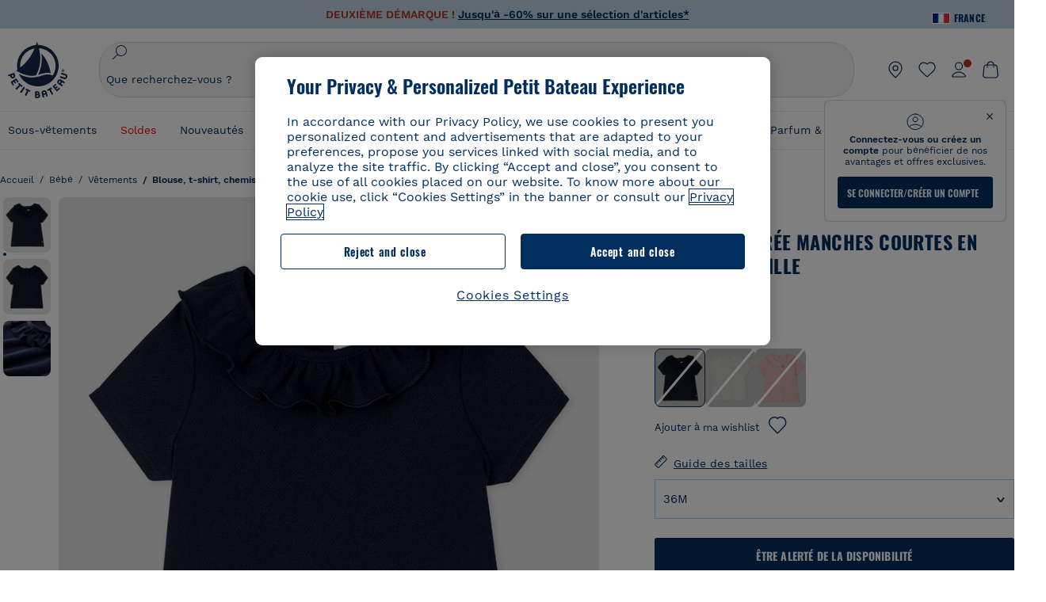

--- FILE ---
content_type: image/svg+xml; charset=UTF-8
request_url: https://www.petit-bateau.fr/on/demandware.static/Sites-PB_FR-Site/-/default/dwc4ae61c0/images/header-cart-v2.svg
body_size: 542
content:
<svg xmlns="http://www.w3.org/2000/svg" width="24" height="24" fill="none" viewBox="0 0 24 24"><path fill="#002E5E" fill-rule="evenodd" d="M7.4 6.604V9a.6.6 0 1 0 1.2 0V6.6h6.8V9a.6.6 0 1 0 1.2 0V6.604c.308.004.568.013.795.03.426.034.69.097.903.198a2.4 2.4 0 0 1 1.033.94c.12.203.208.46.281.881.074.428.126.977.199 1.755l.6 6.4c.086.92.147 1.573.152 2.084.004.506-.048.814-.152 1.055a2.4 2.4 0 0 1-1.056 1.16c-.231.126-.533.207-1.036.25-.51.043-1.165.043-2.09.043H7.771c-.924 0-1.58 0-2.089-.044-.503-.042-.805-.123-1.036-.249a2.4 2.4 0 0 1-1.056-1.16c-.104-.241-.156-.55-.152-1.055.005-.511.066-1.164.152-2.084l.6-6.4c.073-.778.125-1.327.199-1.755.073-.42.16-.678.28-.88a2.4 2.4 0 0 1 1.034-.941c.213-.101.477-.164.903-.198.227-.017.486-.026.794-.03m9.162-1.2c.349.003.655.013.927.034.498.04.925.12 1.323.31a3.6 3.6 0 0 1 1.55 1.411c.226.38.347.797.432 1.29.084.48.14 1.075.21 1.822l.604 6.452c.084.887.15 1.59.154 2.159.006.58-.05 1.078-.248 1.54a3.6 3.6 0 0 1-1.584 1.738c-.44.24-.932.343-1.51.392-.566.048-1.273.048-2.163.048H7.744c-.89 0-1.597 0-2.163-.048-.579-.049-1.07-.151-1.51-.392a3.6 3.6 0 0 1-1.584-1.739c-.198-.46-.254-.959-.249-1.54.005-.568.071-1.271.154-2.158l.605-6.452c.07-.747.126-1.343.21-1.823.085-.492.206-.91.431-1.289a3.6 3.6 0 0 1 1.55-1.411c.399-.19.826-.27 1.324-.31.271-.021.578-.03.927-.035a4.6 4.6 0 0 1 9.123 0M15.348 5.4a3.401 3.401 0 0 0-6.695 0z" clip-rule="evenodd"/></svg>

--- FILE ---
content_type: text/javascript; charset=utf-8
request_url: https://p.cquotient.com/pebble?tla=bckl-PB_FR&activityType=viewProduct&callback=CQuotient._act_callback0&cookieId=bcTTTa2OVmAjITyKlDrt938gxR&userId=&emailId=&product=id%3A%3AA008O%7C%7Csku%3A%3A%7C%7Ctype%3A%3Avgroup%7C%7Calt_id%3A%3AA008O03&realm=BCKL&siteId=PB_FR&instanceType=prd&locale=fr_FR&referrer=&currentLocation=https%3A%2F%2Fwww.petit-bateau.fr%2Fbebe%2Fvetements%2Fblouse-t-shirt-chemise-polo-body-a-col%2Fblouse-ajouree-manches-courtes-en-coton-bebe-fille-smoking%2FA008O03.html%3Fdwvar_A008O03_size%3D009%26dwvar_A008O03_type%3DFirst%26dwvar_A008O03_color%3D184&ls=true&_=1768707774997&v=v3.1.3&fbPixelId=__UNKNOWN__&json=%7B%22cookieId%22%3A%22bcTTTa2OVmAjITyKlDrt938gxR%22%2C%22userId%22%3A%22%22%2C%22emailId%22%3A%22%22%2C%22product%22%3A%7B%22id%22%3A%22A008O%22%2C%22sku%22%3A%22%22%2C%22type%22%3A%22vgroup%22%2C%22alt_id%22%3A%22A008O03%22%7D%2C%22realm%22%3A%22BCKL%22%2C%22siteId%22%3A%22PB_FR%22%2C%22instanceType%22%3A%22prd%22%2C%22locale%22%3A%22fr_FR%22%2C%22referrer%22%3A%22%22%2C%22currentLocation%22%3A%22https%3A%2F%2Fwww.petit-bateau.fr%2Fbebe%2Fvetements%2Fblouse-t-shirt-chemise-polo-body-a-col%2Fblouse-ajouree-manches-courtes-en-coton-bebe-fille-smoking%2FA008O03.html%3Fdwvar_A008O03_size%3D009%26dwvar_A008O03_type%3DFirst%26dwvar_A008O03_color%3D184%22%2C%22ls%22%3Atrue%2C%22_%22%3A1768707774997%2C%22v%22%3A%22v3.1.3%22%2C%22fbPixelId%22%3A%22__UNKNOWN__%22%7D
body_size: 422
content:
/**/ typeof CQuotient._act_callback0 === 'function' && CQuotient._act_callback0([{"k":"__cq_uuid","v":"bcTTTa2OVmAjITyKlDrt938gxR","m":34128000},{"k":"__cq_bc","v":"%7B%22bckl-PB_FR%22%3A%5B%7B%22id%22%3A%22A008O%22%2C%22type%22%3A%22vgroup%22%2C%22alt_id%22%3A%22A008O03%22%7D%5D%7D","m":2592000},{"k":"__cq_seg","v":"0~0.00!1~0.00!2~0.00!3~0.00!4~0.00!5~0.00!6~0.00!7~0.00!8~0.00!9~0.00","m":2592000}]);

--- FILE ---
content_type: text/javascript; charset=utf-8
request_url: https://p.cquotient.com/pebble?tla=bckl-PB_FR&activityType=viewReco&callback=CQuotient._act_callback2&cookieId=bcTTTa2OVmAjITyKlDrt938gxR&userId=&emailId=&products=id%3A%3AA0DSQ%7C%7Csku%3A%3A%7C%7Ctype%3A%3Avgroup%7C%7Calt_id%3A%3AA0DSQ01%3B%3Bid%3A%3AA0EFT%7C%7Csku%3A%3A%7C%7Ctype%3A%3Avgroup%7C%7Calt_id%3A%3AA0EFT03%3B%3Bid%3A%3AA0DSN%7C%7Csku%3A%3A%7C%7Ctype%3A%3Avgroup%7C%7Calt_id%3A%3AA0DSN01%3B%3Bid%3A%3AA0D8H%7C%7Csku%3A%3A%7C%7Ctype%3A%3Avgroup%7C%7Calt_id%3A%3AA0D8H00%3B%3Bid%3A%3AA0DF5%7C%7Csku%3A%3A%7C%7Ctype%3A%3Avgroup%7C%7Calt_id%3A%3AA0DF501%3B%3Bid%3A%3AA0D6C%7C%7Csku%3A%3A%7C%7Ctype%3A%3Avgroup%7C%7Calt_id%3A%3AA0D6C03%3B%3Bid%3A%3AA0E7C%7C%7Csku%3A%3A%7C%7Ctype%3A%3Avgroup%7C%7Calt_id%3A%3AA0E7C01%3B%3Bid%3A%3AA0DT8%7C%7Csku%3A%3A%7C%7Ctype%3A%3Avgroup%7C%7Calt_id%3A%3AA0DT801%3B%3Bid%3A%3AA0D6C%7C%7Csku%3A%3A%7C%7Ctype%3A%3Avgroup%7C%7Calt_id%3A%3AA0D6C03%3B%3Bid%3A%3AA0E9P%7C%7Csku%3A%3A%7C%7Ctype%3A%3Avgroup%7C%7Calt_id%3A%3AA0E9P01%3B%3Bid%3A%3AA0D2G%7C%7Csku%3A%3A%7C%7Ctype%3A%3Avgroup%7C%7Calt_id%3A%3AA0D2G00%3B%3Bid%3A%3AA0CXB%7C%7Csku%3A%3A%7C%7Ctype%3A%3Avgroup%7C%7Calt_id%3A%3AA0CXB00%3B%3Bid%3A%3AA0EK3%7C%7Csku%3A%3A%7C%7Ctype%3A%3Avgroup%7C%7Calt_id%3A%3AA0EK300%3B%3Bid%3A%3AA0CSB%7C%7Csku%3A%3A%7C%7Ctype%3A%3Avgroup%7C%7Calt_id%3A%3AA0CSB01%3B%3Bid%3A%3AA0D6G%7C%7Csku%3A%3A%7C%7Ctype%3A%3Avgroup%7C%7Calt_id%3A%3AA0D6G01%3B%3Bid%3A%3AA0EEW%7C%7Csku%3A%3A%7C%7Ctype%3A%3Avgroup%7C%7Calt_id%3A%3AA0EEW01&recommenderName=__UNDEFINED__&realm=BCKL&siteId=PB_FR&instanceType=prd&locale=fr_FR&slotId=&slotConfigId=&slotConfigTemplate=&referrer=&currentLocation=https%3A%2F%2Fwww.petit-bateau.fr%2Fbebe%2Fvetements%2Fblouse-t-shirt-chemise-polo-body-a-col%2Fblouse-ajouree-manches-courtes-en-coton-bebe-fille-smoking%2FA008O03.html%3Fdwvar_A008O03_size%3D009%26dwvar_A008O03_type%3DFirst%26dwvar_A008O03_color%3D184&ls=true&_=1768707776414&v=v3.1.3&fbPixelId=__UNKNOWN__&__cq_uuid=bcTTTa2OVmAjITyKlDrt938gxR&__cq_seg=0~0.00!1~0.00!2~0.00!3~0.00!4~0.00!5~0.00!6~0.00!7~0.00!8~0.00!9~0.00&bc=%7B%22bckl-PB_FR%22%3A%5B%7B%22id%22%3A%22A008O%22%2C%22type%22%3A%22vgroup%22%2C%22alt_id%22%3A%22A008O03%22%7D%5D%7D
body_size: 164
content:
/**/ typeof CQuotient._act_callback2 === 'function' && CQuotient._act_callback2([{"k":"__cq_uuid","v":"bcTTTa2OVmAjITyKlDrt938gxR","m":34128000}]);